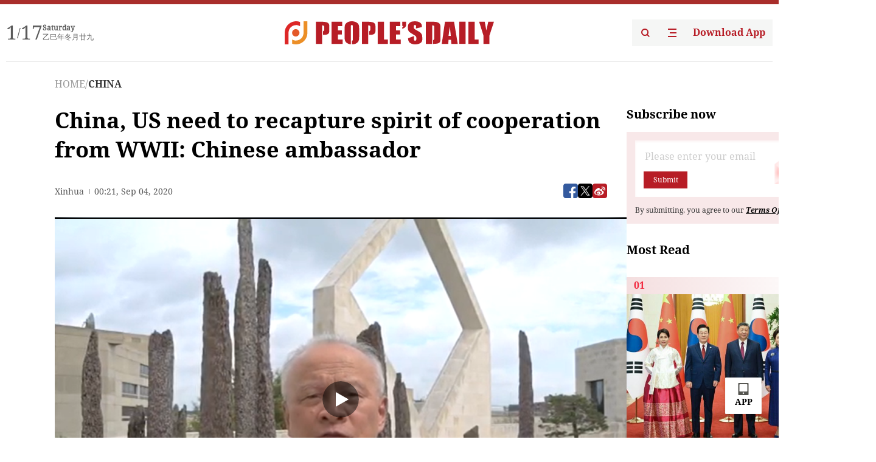

--- FILE ---
content_type: text/html;charset=UTF-8
request_url: https://peoplesdaily.pdnews.cn/china/er/30001211200
body_size: 20924
content:
<!doctype html><html lang="en"><head><meta charset="UTF-8"/><meta name="viewport" content="initial-scale=1,maximum-scale=1,minimum-scale=1,user-scalable=no"/><title>China, US need to recapture spirit of cooperation from WWII: Chinese ambassador</title><style></style><meta name="title" content="China, US need to recapture spirit of cooperation from WWII: Chinese ambassador"><meta name="keywords" content="CHINA,People's Daily"><meta name="description" content="WASHINGTON - China and the United States "need to recapture the spirit of cooperation from World War II, and join hands to confront our common enemies in the new era," including COVID-19, economic recession, climate change and other global challenges, said Chinese ambassador Cui Tiankai on Thursday."><meta property="title" content="China, US need to recapture spirit of cooperation from WWII: Chinese ambassador"><meta property="image" content="https://cdnpdcontent.aikan.pdnews.cn/20200904/6b7dfd47bb364fc290579a8d345d64c2.jpeg"><meta itemprop="image" content="https://cdnpdcontent.aikan.pdnews.cn/20200904/6b7dfd47bb364fc290579a8d345d64c2.jpeg"><meta property="description" content="WASHINGTON - China and the United States "need to recapture the spirit of cooperation from World War II, and join hands to confront our common enemies in the new era," including COVID-19, economic recession, climate change and other global challenges, said Chinese ambassador Cui Tiankai on Thursday."><meta property="fb:app_id" content="216960335533526"><meta property="og:title" content="China, US need to recapture spirit of cooperation from WWII: Chinese ambassador"><meta property="og:description" content="WASHINGTON - China and the United States "need to recapture the spirit of cooperation from World War II, and join hands to confront our common enemies in the new era," including COVID-19, economic recession, climate change and other global challenges, said Chinese ambassador Cui Tiankai on Thursday."><meta property="og:url" content="https://peoplesdaily.pdnews.cn/china/er/30001211200"><meta property="og:image" content="https://cdnpdcontent.aikan.pdnews.cn/20200904/6b7dfd47bb364fc290579a8d345d64c2.jpeg?x-oss-process=image/resize,l_850/auto-orient,1/quality,q_95/format,jpg"><meta property="og:image:alt" content="WASHINGTON - China and the United States "need to recapture the spirit of cooperation from World War II, and join hands to confront our common enemies in the new era," including COVID-19, economic recession, climate change and other global challenges, said Chinese ambassador Cui Tiankai on Thursday."><meta property="og:image_wechat" content="https://cdnpdcontent.aikan.pdnews.cn/20200904/6b7dfd47bb364fc290579a8d345d64c2.jpeg?x-oss-process=image/resize,l_850/auto-orient,1/quality,q_95/format,jpg"><meta name="twitter:title" content="China, US need to recapture spirit of cooperation from WWII: Chinese ambassador"><meta property="twitter:title" content="China, US need to recapture spirit of cooperation from WWII: Chinese ambassador"><meta name="twitter:image" content="https://cdnpdcontent.aikan.pdnews.cn/20200904/6b7dfd47bb364fc290579a8d345d64c2.jpeg?x-oss-process=image/resize,l_850/auto-orient,1/quality,q_95/format,jpg"><meta property="twitter:image" content="https://cdnpdcontent.aikan.pdnews.cn/20200904/6b7dfd47bb364fc290579a8d345d64c2.jpeg?x-oss-process=image/resize,l_850/auto-orient,1/quality,q_95/format,jpg"><meta name="twitter:image:src" content="https://cdnpdcontent.aikan.pdnews.cn/20200904/6b7dfd47bb364fc290579a8d345d64c2.jpeg?x-oss-process=image/resize,l_850/auto-orient,1/quality,q_95/format,jpg"><meta property="twitter:image:src" content="https://cdnpdcontent.aikan.pdnews.cn/20200904/6b7dfd47bb364fc290579a8d345d64c2.jpeg?x-oss-process=image/resize,l_850/auto-orient,1/quality,q_95/format,jpg"><meta name="twitter:description" content="WASHINGTON - China and the United States "need to recapture the spirit of cooperation from World War II, and join hands to confront our common enemies in the new era," including COVID-19, economic recession, climate change and other global challenges, said Chinese ambassador Cui Tiankai on Thursday."><meta property="twitter:description" content="WASHINGTON - China and the United States "need to recapture the spirit of cooperation from World War II, and join hands to confront our common enemies in the new era," including COVID-19, economic recession, climate change and other global challenges, said Chinese ambassador Cui Tiankai on Thursday."><meta name="twitter:site" content="@PeoplesDailyapp"><meta property="twitter:site" content="@PeoplesDailyapp"><meta property="al:title" content="China, US need to recapture spirit of cooperation from WWII: Chinese ambassador"><meta property="al:image" content="https://cdnpdcontent.aikan.pdnews.cn/20200904/6b7dfd47bb364fc290579a8d345d64c2.jpeg?x-oss-process=image/resize,l_850/auto-orient,1/quality,q_95/format,jpg"><meta property="al:description" content="WASHINGTON - China and the United States "need to recapture the spirit of cooperation from World War II, and join hands to confront our common enemies in the new era," including COVID-19, economic recession, climate change and other global challenges, said Chinese ambassador Cui Tiankai on Thursday."><meta property="og:type" content="article"><meta property="og:rich_attachment" content="true"><meta name="twitter:card" content="summary_large_image"><meta property="twitter:card" content="summary_large_image"><meta name="twitter:creator" content="@PeoplesDailyapp"><meta property="twitter:creator" content="@PeoplesDailyapp"><meta property="al:type" content="article"><meta name="format-detection" content="telephone=no, email=no"/><meta name="apple-touch-fullscreen" content="YES"/><meta name="apple-mobile-web-app-capable" content="yes"/><meta name="apple-mobile-web-app-status-bar-style" content="black"/><link rel="icon" href="https://cdnpdfront.aikan.pdnews.cn/rmrb/es/rmrb-web-details-main/1.0.18/resource/image/faviconV2.png" type="image/x-icon"/><link rel="stylesheet" href="https://cdnpdfront.aikan.pdnews.cn/rmrb/es/rmrb-web-details-main/1.0.18/resource/css/plugin/normalize.css"><link rel="stylesheet" href="https://cdnpdfront.aikan.pdnews.cn/rmrb/es/rmrb-web-details-main/1.0.18/resource/css/plugin/swiper-bundle.min.css"><link rel="stylesheet" href="https://cdnpdfront.aikan.pdnews.cn/rmrb/es/rmrb-web-details-main/1.0.18/resource/css/plugin/aliPlayer.min.css"><link rel="stylesheet" href="https://cdnpdfront.aikan.pdnews.cn/rmrb/es/rmrb-web-details-main/1.0.18/resource/font/style.css"><link rel="stylesheet" href="https://cdnpdfront.aikan.pdnews.cn/rmrb/es/rmrb-web-details-main/1.0.18/resource/css/desktop/common.css"><link rel="stylesheet" href="https://cdnpdfront.aikan.pdnews.cn/rmrb/es/rmrb-web-details-main/1.0.18/resource/css/desktop/article.css"><link rel="stylesheet" href="https://cdnpdfront.aikan.pdnews.cn/rmrb/es/rmrb-web-details-main/1.0.18/resource/css/desktop/player.css"><script src="https://cdnpdfront.aikan.pdnews.cn/rmrb/es/rmrb-web-details-main/1.0.18/resource/js/share.min.js"></script><script type="module" crossorigin src="https://cdnpdfront.aikan.pdnews.cn/rmrb/es/rmrb-web-details-main/1.0.18/static/articleDesktop.2df49395.js"></script><link rel="modulepreload" href="https://cdnpdfront.aikan.pdnews.cn/rmrb/es/rmrb-web-details-main/1.0.18/static/__uno.811139bf.js"><link rel="modulepreload" href="https://cdnpdfront.aikan.pdnews.cn/rmrb/es/rmrb-web-details-main/1.0.18/static/light.beee88b5.js"><link rel="modulepreload" href="https://cdnpdfront.aikan.pdnews.cn/rmrb/es/rmrb-web-details-main/1.0.18/static/use-rtl.6a0d34a7.js"><link rel="modulepreload" href="https://cdnpdfront.aikan.pdnews.cn/rmrb/es/rmrb-web-details-main/1.0.18/static/FooterShare.d4d5bc0c.js"><link rel="modulepreload" href="https://cdnpdfront.aikan.pdnews.cn/rmrb/es/rmrb-web-details-main/1.0.18/static/index.6a84ec4d.js"><link rel="modulepreload" href="https://cdnpdfront.aikan.pdnews.cn/rmrb/es/rmrb-web-details-main/1.0.18/static/index.42c2b8bc.js"><link rel="modulepreload" href="https://cdnpdfront.aikan.pdnews.cn/rmrb/es/rmrb-web-details-main/1.0.18/static/email.b80d3b72.js"><link rel="modulepreload" href="https://cdnpdfront.aikan.pdnews.cn/rmrb/es/rmrb-web-details-main/1.0.18/static/Close.2922face.js"><link rel="modulepreload" href="https://cdnpdfront.aikan.pdnews.cn/rmrb/es/rmrb-web-details-main/1.0.18/static/index.3b214772.js"><link rel="modulepreload" href="https://cdnpdfront.aikan.pdnews.cn/rmrb/es/rmrb-web-details-main/1.0.18/static/vote.9191c2c4.js"><link rel="stylesheet" href="https://cdnpdfront.aikan.pdnews.cn/rmrb/es/rmrb-web-details-main/1.0.18/static/__uno.1f68b8f3.css"><link rel="stylesheet" href="https://cdnpdfront.aikan.pdnews.cn/rmrb/es/rmrb-web-details-main/1.0.18/static/FooterShare.536f3f2b.css"><link rel="stylesheet" href="https://cdnpdfront.aikan.pdnews.cn/rmrb/es/rmrb-web-details-main/1.0.18/static/index.262060e6.css"><link rel="stylesheet" href="https://cdnpdfront.aikan.pdnews.cn/rmrb/es/rmrb-web-details-main/1.0.18/static/index.36bdada6.css"><link rel="stylesheet" href="https://cdnpdfront.aikan.pdnews.cn/rmrb/es/rmrb-web-details-main/1.0.18/static/index.0044e19b.css"><link rel="stylesheet" href="https://cdnpdfront.aikan.pdnews.cn/rmrb/es/rmrb-web-details-main/1.0.18/static/articleDesktop.992161ba.css"><link rel="stylesheet" href="https://cdnpdfront.aikan.pdnews.cn/rmrb/es/rmrb-web-details-main/1.0.18/static/global.e64d111d.css"></head><body data-id="30001211200" data-channelid="1009,1027" data-objecttype="8" data-topicid="" data-type="channel" id="body" class=""><div id="app"></div><header id="header"><div class="header"><div class="header-container c-container"><div class="header-main"><div id="globalHeader" class="time"></div><a href="https://peoplesdaily.pdnews.cn" class="logo"><span style="display:none">People's Daily</span> <img src="https://cdnpdfront.aikan.pdnews.cn/rmrb/es/rmrb-web-details-main/1.0.18/resource/image/header/logo.svg" alt="People's Daily English language App - Homepage - Breaking News, China News, World News and Video"></a><div class="right-content"><a class="header-search" target="_blank" href="https://peoplesdaily.pdnews.cn/searchDetails"><span style="display:none">People's Daily Search Details</span> <img src="https://cdnpdfront.aikan.pdnews.cn/rmrb/es/rmrb-web-details-main/1.0.18/resource/image/header/headerSearch.svg" alt="People's Daily English language App - Homepage - Breaking News, China News, World News and Video"> </a><span class="header-channel"><div id="headerChannel"></div><img class="header-channel-icon" src="https://cdnpdfront.aikan.pdnews.cn/rmrb/es/rmrb-web-details-main/1.0.18/resource/image/channel.svg" alt="People's Daily English language App - Homepage - Breaking News, China News, World News and Video"> </span><a class="header-download droidSerif-bold" target="_blank" href="https://peoplesdaily.pdnews.cn/publicity">Download App</a></div></div></div></div></header><main class="content-main" data-author-name="" data-author-id=""><div class="c-container"><div class="breadcrumb"><a href="https://peoplesdaily.pdnews.cn" class="droidSerif">HOME</a> <span class="droidSerif">/</span><div class="beloneName droidSerif-bold">CHINA</div></div><div class="c-content"><div class="left"><div class="c-title droidSerif-bold" id="newsTitle">China, US need to recapture spirit of cooperation from WWII: Chinese ambassador</div><div class="c-details-share"><div class="c-details"><div class="c-details-extra droidSerif"><div class="form">Xinhua</div><div class="c-publish-time none">1599178861000</div></div></div><div id="globalShare"></div></div><div class="skeleton-loading"><div class="ant-skeleton ant-skeleton-active"><div class="ant-skeleton-content"><ul class="ant-skeleton-paragraph"><li style="width:38%"></li><li style="width:100%"></li><li style="width:100%"></li><li style="width:87.5%"></li></ul><h3 class="ant-skeleton-title" style="width:100%;height:427.5px"></h3></div></div></div><div class="c-news-content none" id="newContent"><p style="display:none">8</p>
<p>
 <video class="show-video" style="object-fit:contain;background:#000;width:576;height:368;" data-vertical="0" controls="" poster="https://cdnpdcontent.aikan.pdnews.cn/20200904/155cfdcc8e0a4374ad7ba139764449ee.png" data-setup="{}" src="https://cdnpdcontent.aikan.pdnews.cn/20200904/937534dddb204f768c69bf63350a95d6.mp4">
  <source src="https://cdnpdcontent.aikan.pdnews.cn/20200904/937534dddb204f768c69bf63350a95d6.mp4">
 </video></p>
<p>WASHINGTON - China and the United States "need to recapture the spirit of cooperation from World War II, and join hands to confront our common enemies in the new era," including COVID-19, economic recession, climate change and other global challenges, said Chinese ambassador Cui Tiankai on Thursday.<br></p>
<p style="text-align:center;"><img src="https://cdnpdcontent.aikan.pdnews.cn/20200904/df68cf5dfbd74b139cdee35424691a55.jpg"></p>
<p><span style="color: rgb(127, 127, 127);">Members of the 1st American Volunteer Group, better known as the Flying Tigers, gather for a group photo at Zhijiang airport in Hunan province during World War II. [Photo/Xinhua]</span></p>
<p>The Chinese ambassador to the United States made the remarks in a short video posted Thursday on his Twitter account in commemoration of the 75th anniversary of the victory of World War II (WWII) and the World Anti-Fascist War.</p>
<p>During WWII, China and the United States fought shoulder to shoulder for peace and justice in the Asian theater, leaving "an indelible mark in the shared history of our two countries," Cui said, adding that since then, Flying Tigers, General Claire Chennault and General Joseph Stilwell have become household names in China.</p>
<p>"I have received letters from some members of the Doolittle Raid. In the letters, they recalled with deep gratitude that when they made crash landings in China after raiding Tokyo in WWII, the Chinese people put themselves in harm's way to rescue them and made huge sacrifices for it. This part of history will not be forgotten," he said.</p>
<p>The senior Chinese diplomat noted that as the first country to sign the United Nations Charter after WWII, China has always dedicated itself to safeguarding and contributing to the international order.</p>
<p>"Over the past 75 years, China, the United States and the world have all gone through tremendous changes, and the growth of our bilateral relations has made significant contribution to the wellbeing of the two peoples and to world peace, stability and prosperity," he said.</p>
<p>"Looking back at the history is for a right perspective of the future. Just as President Abraham Lincoln said, 'The best way to predict the future is to create it'," Cui said. "At this moment, China and the United States need to recapture the spirit of cooperation from World War II, and join hands to confront our common enemies in the new era: COVID-19, economic recession, climate change and other global challenges."</p>
<p>"Let's work together to realize the vision enshrined in the UN Charter: 'to save succeeding generations from the scourge of war... and to promote social progress and better standards of life in larger freedom'," the Chinese ambassador said.</p></div><div id="vote"></div></div><div class="right" id="mostRead"></div></div><div class="c-recommend" id="recommend"></div></div></main><div id="news-article-audio"></div><div id="hidden"></div><div id="hiddenElement"></div><footer id="globalFooter" data-audio-title="" data-audio-src="" data-audio-img=""><div class="footer-main c-container"><div class="footer-container"><div class="footer-left"><div class="footer-download"><div class="footer-title droidSerif-bold">Download App</div><div class="footer-download-top"><a target="_blank" href="https://apps.apple.com/app/peoples-daily-%E4%BA%BA%E6%B0%91%E6%97%A5%E6%8A%A5%E8%8B%B1%E6%96%87%E5%AE%A2%E6%88%B7%E7%AB%AF/id1294031865" class="droidSerif-bold"><img src="https://cdnpdfront.aikan.pdnews.cn/rmrb/es/rmrb-web-details-main/1.0.18/resource/image/footer/apple.svg" alt="People's Daily English language App - Homepage - Breaking News, China News, World News and Video"> </a><a target="_blank" href="https://sj.qq.com/appdetail/com.peopleapp.en" class="droidSerif-bold"><img src="https://cdnpdfront.aikan.pdnews.cn/rmrb/es/rmrb-web-details-main/1.0.18/resource/image/footer/android.svg" alt="People's Daily English language App - Homepage - Breaking News, China News, World News and Video"></a></div><a target="_blank" href="https://play.google.com/store/apps/details?id=com.peopleapp.en" class="download-app droidSerif-bold"><img src="https://cdnpdfront.aikan.pdnews.cn/rmrb/es/rmrb-web-details-main/1.0.18/resource/image/footer/google.svg" alt="People's Daily English language App - Homepage - Breaking News, China News, World News and Video"> <span>Google Play</span></a></div></div><div class="footer-right"><div class="footer-sitemap"><div class="footer-title droidSerif-bold">Sitemap</div><div id="footerSitemap" class="sitemap-list"></div></div><div class="footer-share" id="footerShare"></div></div></div><div class="footer-bottom"><div class="left"><div class="left-top"><a class="droidSerif" target="_blank" href="https://www.beian.gov.cn/portal/registerSystemInfo?recordcode=11010502048728" title="People's Daily English language App"><img src="https://cdnpdfront.aikan.pdnews.cn/rmrb/es/rmrb-web-details-main/1.0.18/resource/image/footer/emblem.png" alt="People's Daily English language App - Homepage - Breaking News, China News, World News and Video"> <span>京公网安备 11010502048728号 Copyright 2023 People's Daily </span></a><a class="droidSerif" target="_blank" href="https://beian.miit.gov.cn/#/Integrated/recordQuery" title="People's Daily English language App">ICP Registration Number: 16066560</a></div><a class="droidSerif" title="People's Daily English language App">Disinformation report:rmrbywapp@126.com</a></div><div class="right"><a class="privacyPolicy" href="https://peoplesdaily.pdnews.cn/privacyPolicy" target="_blank" title="People's Daily English language App">Privacy policy</a> <i class="line"></i> <a class="aboutUs" href="https://peoplesdaily.pdnews.cn/aboutUs" target="_blank" title="People's Daily English language App">Terms of Service</a> <i class="line"></i> <a class="aboutPeopleDaily" href="https://peoplesdaily.pdnews.cn/aboutPeopleDaily" target="_blank" title="People's Daily English language App">About People's Daily</a> <i class="line"></i> <a class="peoplesDaily" href="" target="_blank" title="People's Daily English language App">PEOPLE'S DAILY</a></div></div></div></footer><script src="https://wkbrs1.tingyun.com/js/cIHjmnMVaiY.js"></script><script src="https://cdnpdfront.aikan.pdnews.cn/rmrb/es/rmrb-web-details-main/1.0.18/resource/js/sensorsdata.min.js"></script><script src="https://cdnpdfront.aikan.pdnews.cn/rmrb/es/rmrb-web-details-main/1.0.18/resource/js/aliPlayer.min.js"></script><script src="https://cdnpdfront.aikan.pdnews.cn/rmrb/es/rmrb-web-details-main/1.0.18/resource/js/swiper-bundle.min.js"></script><script src="https://cdnpdfront.aikan.pdnews.cn/rmrb/es/rmrb-web-details-main/1.0.18/resource/js/echart.min.js"></script><script src="https://cdnpdfront.aikan.pdnews.cn/rmrb/es/rmrb-web-details-main/1.0.18/resource/js/ecStat.min.js"></script><script>!(function (c,b,d,a) {c[a] ||(c[a] ={})
c[a].config ={pid:'bayc9l9j1x@7e5f11667efff4b',appType:'web',imgUrl:'https://arms-retcode.aliyuncs.com/r.png?',sendResource:true,enableLinkTrace:true,behavior:true
}
with (b) with (body) with (insertBefore(createElement('script'),firstChild)) setAttribute('crossorigin','',src =d
)
})(window,document,'https://retcode.alicdn.com/retcode/bl.js','__bl')</script><script>var echartOptions = undefined;var shareInfo = {"fullUrl":"https://cdnpdcontent.aikan.pdnews.cn/20200904/6b7dfd47bb364fc290579a8d345d64c2.jpeg","shareSwitch":1,"shareTitle":"China, US need to recapture spirit of cooperation from WWII: Chinese ambassador","shareDescription":"WASHINGTON - China and the United States \"need to recapture the spirit of cooperation from World War II, and join hands to confront our common enemies in the new era,\" including COVID-19, economic recession, climate change and other global challenges, said Chinese ambassador Cui Tiankai on Thursday."};var contentDetailsJson = {"channelRels":[{"sortValue":2,"channelAlias":"bri-news","channelLevel":1,"channelName":"BRI NEWS","channelId":1009},{"sortValue":1,"channelAlias":"china","channelLevel":2,"channelName":"CHINA","channelId":1027}],"description":"WASHINGTON - China and the United States \"need to recapture the spirit of cooperation from World War II, and join hands to confront our common enemies in the new era,\" including COVID-19, economic recession, climate change and other global challenges, said Chinese ambassador Cui Tiankai on Thursday."};</script></body></html>

--- FILE ---
content_type: image/svg+xml
request_url: https://cdnpdfront.aikan.pdnews.cn/rmrb/es/rmrb-web-details-main/1.0.18/resource/image/player/video_puse.svg
body_size: 356
content:
<svg xmlns="http://www.w3.org/2000/svg" xmlns:xlink="http://www.w3.org/1999/xlink" fill="none" version="1.1" width="24" height="24" viewBox="0 0 24 24"><g><g transform="matrix(0,1,-1,0,23.55712890625,-16.55712890625)"><path d="M20.05712890625,18.5L37.05712890625,18.5L28.55712890625,3.5L20.05712890625,18.5Z" fill="#FFFFFF" fill-opacity="1"/></g></g></svg>

--- FILE ---
content_type: image/svg+xml
request_url: https://cdnpdfront.aikan.pdnews.cn/rmrb/es/rmrb-web-details-main/1.0.18/resource/image/player/fullScreen.svg
body_size: 622
content:
<svg xmlns="http://www.w3.org/2000/svg" xmlns:xlink="http://www.w3.org/1999/xlink" fill="none" version="1.1" width="24" height="24" viewBox="0 0 24 24"><g><g><path d="M5,5L5,9L3.723607,9.638200000000001C3.476618,9.76169,3.176281,9.66158,3.0527864,9.41459C3.0180725,9.34516,3,9.268609999999999,3,9.19098L3,3L9.19098,3C9.467130000000001,3,9.69098,3.223858,9.69098,3.5C9.69098,3.577623,9.67291,3.654179,9.638200000000001,3.723607L9,5L5,5ZM19.0002,5L15.0002,5L14.362,3.723607C14.2385,3.476618,14.3386,3.176281,14.5856,3.0527864C14.655,3.0180725,14.7316,3,14.8092,3L21.0002,3L21.0002,9.19098C21.0002,9.467130000000001,20.7763,9.69098,20.5002,9.69098C20.4226,9.69098,20.346,9.67291,20.2766,9.638200000000001L19.0002,9L19.0002,5ZM5,19.0001L9,19.0001L9.638200000000001,20.2764C9.67291,20.3459,9.69098,20.4224,9.69098,20.5001C9.69098,20.7762,9.467130000000001,21.0001,9.19098,21.0001L3,21.0001L3,14.8091C3,14.7314,3.0180725,14.6549,3.0527864,14.5855C3.176281,14.3385,3.476618,14.2384,3.723607,14.3619L5,15.0001L5,19.0001ZM19.0002,18.9999L19.0002,14.9999L20.2766,14.3617C20.346,14.327,20.4226,14.309,20.5002,14.309C20.7763,14.309,21.0002,14.5328,21.0002,14.809L21.0002,20.9999L14.8092,20.9999C14.7316,20.9999,14.655,20.9819,14.5856,20.9472C14.3386,20.8237,14.2385,20.5233,14.362,20.2763L15.0002,18.9999L19.0002,18.9999Z" fill-rule="evenodd" fill="#FFFFFF" fill-opacity="1"/></g></g></svg>